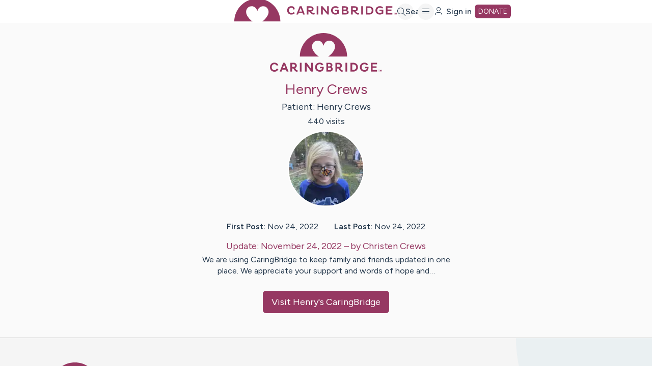

--- FILE ---
content_type: text/html; charset=utf-8
request_url: https://www.caringbridge.org/site/public/d548832d-bfc3-3c2c-97e4-3d63ee3132c6
body_size: 4026
content:
<!DOCTYPE html><html lang="en" dir="ltr"><head><meta charSet="utf-8"/><meta content="initial-scale=1.0, width=device-width, user-scalable=yes, shrink-to-fit=no" name="viewport"/><meta name="description" content="We are using CaringBridge to keep family and friends updated in one place. We appreciate your support and words of hope and…"/><title>Henry Crews</title><meta property="og:title" content="Henry Crews"/><meta property="og:description" content="We are using CaringBridge to keep family and friends updated in one place. We appreciate your support and words of hope and…"/><meta property="og:url" content="https://www.caringbridge.org/site/public/d548832d-bfc3-3c2c-97e4-3d63ee3132c6"/><meta property="og:image" content="https://assets.caringbridge.org/image/upload/w_1200,h_630,c_pad,b_white,q_auto,f_auto,f_auto/legacyPhotos/12/12804d41-1b3a-3be5-9db0-2446027c60d3"/><meta property="og:type" content="website"/><meta property="og:site_name" content="CaringBridge"/><meta property="fb:app_id" content="619811848112065"/><meta name="next-head-count" content="11"/><meta charSet="utf-8"/><link rel="apple-touch-icon" sizes="180x180" href="/apple-touch-icon.png"/><link rel="icon" href="/favicon.ico" sizes="48x48"/><link rel="icon" href="/favicon.svg" sizes="any" type="image/svg+xml"/><link rel="manifest" href="/site.webmanifest"/><link rel="mask-icon" href="/safari-pinned-tab.svg" color="#963862"/><meta name="msapplication-TileColor" content="#da532c"/><meta name="theme-color" content="#ffffff"/><meta name="twitter:card" content="summary"/><link rel="preconnect" href="https://fonts.googleapis.com"/><link rel="preconnect" href="https://fonts.gstatic.com" crossorigin="anonymous"/><script>window.dataLayer = window.dataLayer || [];</script><link rel="preconnect" href="https://dev.visualwebsiteoptimizer.com"/><meta name="google-site-verification" content="RIm-iDRh5NB3ASCaNmoA8TojKuHQHURXUhHbRKx135A"/><script>
                            window.fbAsyncInit = function() {
                                FB.init({
                                    appId: '619811848112065',
                                    autoLogAppEvents: true,
                                    xfbml: true,
                                    version: 'v17.0'
                                });
                            };
                        </script><script async="" defer="" crossorigin="anonymous" src="https://connect.facebook.net/en_US/sdk.js"></script><link rel="preconnect" href="https://fonts.gstatic.com" crossorigin /><script id="caringbridge_gtm" data-nscript="beforeInteractive">
                                (function(w,d,s,l,i){
                                    w[l]=w[l]||[];
                                    w[l].push({'gtm.start': new Date().getTime(),event:'gtm.js'});
                                    var f=d.getElementsByTagName(s)[0],
                                        j=d.createElement(s),dl=l!='dataLayer'?'&l='+l:'';
                                    j.async=true;
                                    j.src='https://www.googletagmanager.com/gtm.js?id='+i+dl;
                                    f.parentNode.insertBefore(j,f);
                                })(window,document,'script','dataLayer','GTM-5F7NF39C');
                            </script><script id="vwoCode" data-nscript="beforeInteractive">
                                window._vwo_code || (function() {
                                var account_id=783631,
                                version=2.1,
                                settings_tolerance=2000,
                                hide_element='body',
                                hide_element_style = 'opacity:0 !important;filter:alpha(opacity=0) !important;background:none !important;transition:none !important;',
                                /* DO NOT EDIT BELOW THIS LINE */
                                f=false,w=window,d=document,v=d.querySelector('#vwoCode'),cK='_vwo_'+account_id+'_settings',cc={};try{var c=JSON.parse(localStorage.getItem('_vwo_'+account_id+'_config'));cc=c&&typeof c==='object'?c:{}}catch(e){}var stT=cc.stT==='session'?w.sessionStorage:w.localStorage;code={use_existing_jquery:function(){return typeof use_existing_jquery!=='undefined'?use_existing_jquery:undefined},library_tolerance:function(){return typeof library_tolerance!=='undefined'?library_tolerance:undefined},settings_tolerance:function(){return cc.sT||settings_tolerance},hide_element_style:function(){return'{'+(cc.hES||hide_element_style)+'}'},hide_element:function(){if(performance.getEntriesByName('first-contentful-paint')[0]){return''}return typeof cc.hE==='string'?cc.hE:hide_element},getVersion:function(){return version},finish:function(e){if(!f){f=true;var t=d.getElementById('_vis_opt_path_hides');if(t)t.parentNode.removeChild(t);if(e)(new Image).src='https://dev.visualwebsiteoptimizer.com/ee.gif?a='+account_id+e}},finished:function(){return f},addScript:function(e){var t=d.createElement('script');t.type='text/javascript';if(e.src){t.src=e.src}else{t.text=e.text}d.getElementsByTagName('head')[0].appendChild(t)},load:function(e,t){var i=this.getSettings(),n=d.createElement('script'),r=this;t=t||{};if(i){n.textContent=i;d.getElementsByTagName('head')[0].appendChild(n);if(!w.VWO||VWO.caE){stT.removeItem(cK);r.load(e)}}else{var o=new XMLHttpRequest;o.open('GET',e,true);o.withCredentials=!t.dSC;o.responseType=t.responseType||'text';o.onload=function(){if(t.onloadCb){return t.onloadCb(o,e)}if(o.status===200||o.status===304){_vwo_code.addScript({text:o.responseText})}else{_vwo_code.finish('&e=loading_failure:'+e)}};o.onerror=function(){if(t.onerrorCb){return t.onerrorCb(e)}_vwo_code.finish('&e=loading_failure:'+e)};o.send()}},getSettings:function(){try{var e=stT.getItem(cK);if(!e){return}e=JSON.parse(e);if(Date.now()>e.e){stT.removeItem(cK);return}return e.s}catch(e){return}},init:function(){if(d.URL.indexOf('__vwo_disable__')>-1)return;var e=this.settings_tolerance();w._vwo_settings_timer=setTimeout(function(){_vwo_code.finish();stT.removeItem(cK)},e);var t;if(this.hide_element()!=='body'){t=d.createElement('style');var i=this.hide_element(),n=i?i+this.hide_element_style():'',r=d.getElementsByTagName('head')[0];t.setAttribute('id','_vis_opt_path_hides');v&&t.setAttribute('nonce',v.nonce);t.setAttribute('type','text/css');if(t.styleSheet)t.styleSheet.cssText=n;else t.appendChild(d.createTextNode(n));r.appendChild(t)}else{t=d.getElementsByTagName('head')[0];var n=d.createElement('div');n.style.cssText='z-index: 2147483647 !important;position: fixed !important;left: 0 !important;top: 0 !important;width: 100% !important;height: 100% !important;background: white !important;';n.setAttribute('id','_vis_opt_path_hides');n.classList.add('_vis_hide_layer');t.parentNode.insertBefore(n,t.nextSibling)}var o=window._vis_opt_url||d.URL,s='https://dev.visualwebsiteoptimizer.com/j.php?a='+account_id+'&u='+encodeURIComponent(o)+'&vn='+version;if(w.location.search.indexOf('_vwo_xhr')!==-1){this.addScript({src:s})}else{this.load(s+'&x=true')}}};w._vwo_code=code;code.init();})();
                            </script><link rel="preload" href="/_next/static/css/edc11b3e30d744be.css" as="style"/><link rel="stylesheet" href="/_next/static/css/edc11b3e30d744be.css" data-n-g=""/><noscript data-n-css=""></noscript><script defer="" nomodule="" src="/_next/static/chunks/polyfills-42372ed130431b0a.js"></script><script src="/_next/static/chunks/webpack-ba448d86b2e4baae.js" defer=""></script><script src="/_next/static/chunks/framework-982b1cd1fa34c2e3.js" defer=""></script><script src="/_next/static/chunks/main-4111c2e0616990b8.js" defer=""></script><script src="/_next/static/chunks/pages/_app-702349726f533a72.js" defer=""></script><script src="/_next/static/chunks/pages/site/public/%5BsiteId%5D-a5b1dee45481235d.js" defer=""></script><script src="/_next/static/w4CUR8ZSWcPtNwEobixDX/_buildManifest.js" defer=""></script><script src="/_next/static/w4CUR8ZSWcPtNwEobixDX/_ssgManifest.js" defer=""></script><style data-href="https://fonts.googleapis.com/css2?family=Figtree:wght@400;500;600&display=swap">@font-face{font-family:'Figtree';font-style:normal;font-weight:400;font-display:swap;src:url(https://fonts.gstatic.com/l/font?kit=_Xmz-HUzqDCFdgfMsYiV_F7wfS-Bs_d_QF5d&skey=3eaac920d8b62e62&v=v9) format('woff')}@font-face{font-family:'Figtree';font-style:normal;font-weight:500;font-display:swap;src:url(https://fonts.gstatic.com/l/font?kit=_Xmz-HUzqDCFdgfMsYiV_F7wfS-Bs_dNQF5d&skey=3eaac920d8b62e62&v=v9) format('woff')}@font-face{font-family:'Figtree';font-style:normal;font-weight:600;font-display:swap;src:url(https://fonts.gstatic.com/l/font?kit=_Xmz-HUzqDCFdgfMsYiV_F7wfS-Bs_ehR15d&skey=3eaac920d8b62e62&v=v9) format('woff')}@font-face{font-family:'Figtree';font-style:normal;font-weight:400;font-display:swap;src:url(https://fonts.gstatic.com/s/figtree/v9/_Xms-HUzqDCFdgfMm4q9DaRvziissg.woff2) format('woff2');unicode-range:U+0100-02BA,U+02BD-02C5,U+02C7-02CC,U+02CE-02D7,U+02DD-02FF,U+0304,U+0308,U+0329,U+1D00-1DBF,U+1E00-1E9F,U+1EF2-1EFF,U+2020,U+20A0-20AB,U+20AD-20C0,U+2113,U+2C60-2C7F,U+A720-A7FF}@font-face{font-family:'Figtree';font-style:normal;font-weight:400;font-display:swap;src:url(https://fonts.gstatic.com/s/figtree/v9/_Xms-HUzqDCFdgfMm4S9DaRvzig.woff2) format('woff2');unicode-range:U+0000-00FF,U+0131,U+0152-0153,U+02BB-02BC,U+02C6,U+02DA,U+02DC,U+0304,U+0308,U+0329,U+2000-206F,U+20AC,U+2122,U+2191,U+2193,U+2212,U+2215,U+FEFF,U+FFFD}@font-face{font-family:'Figtree';font-style:normal;font-weight:500;font-display:swap;src:url(https://fonts.gstatic.com/s/figtree/v9/_Xms-HUzqDCFdgfMm4q9DaRvziissg.woff2) format('woff2');unicode-range:U+0100-02BA,U+02BD-02C5,U+02C7-02CC,U+02CE-02D7,U+02DD-02FF,U+0304,U+0308,U+0329,U+1D00-1DBF,U+1E00-1E9F,U+1EF2-1EFF,U+2020,U+20A0-20AB,U+20AD-20C0,U+2113,U+2C60-2C7F,U+A720-A7FF}@font-face{font-family:'Figtree';font-style:normal;font-weight:500;font-display:swap;src:url(https://fonts.gstatic.com/s/figtree/v9/_Xms-HUzqDCFdgfMm4S9DaRvzig.woff2) format('woff2');unicode-range:U+0000-00FF,U+0131,U+0152-0153,U+02BB-02BC,U+02C6,U+02DA,U+02DC,U+0304,U+0308,U+0329,U+2000-206F,U+20AC,U+2122,U+2191,U+2193,U+2212,U+2215,U+FEFF,U+FFFD}@font-face{font-family:'Figtree';font-style:normal;font-weight:600;font-display:swap;src:url(https://fonts.gstatic.com/s/figtree/v9/_Xms-HUzqDCFdgfMm4q9DaRvziissg.woff2) format('woff2');unicode-range:U+0100-02BA,U+02BD-02C5,U+02C7-02CC,U+02CE-02D7,U+02DD-02FF,U+0304,U+0308,U+0329,U+1D00-1DBF,U+1E00-1E9F,U+1EF2-1EFF,U+2020,U+20A0-20AB,U+20AD-20C0,U+2113,U+2C60-2C7F,U+A720-A7FF}@font-face{font-family:'Figtree';font-style:normal;font-weight:600;font-display:swap;src:url(https://fonts.gstatic.com/s/figtree/v9/_Xms-HUzqDCFdgfMm4S9DaRvzig.woff2) format('woff2');unicode-range:U+0000-00FF,U+0131,U+0152-0153,U+02BB-02BC,U+02C6,U+02DA,U+02DC,U+0304,U+0308,U+0329,U+2000-206F,U+20AC,U+2122,U+2191,U+2193,U+2212,U+2215,U+FEFF,U+FFFD}</style></head><body><div id="__next"></div><script id="__NEXT_DATA__" type="application/json">{"props":{"pageProps":{"siteId":"d548832d-bfc3-3c2c-97e4-3d63ee3132c6","publicSiteData":{"firstName":"Henry","lastName":"Crews","title":"Henry Crews","numVisits":440,"photo":{"publicId":"legacyPhotos/12/12804d41-1b3a-3be5-9db0-2446027c60d3","height":1600,"width":1200,"legacyPath":"3x/3v/77/637f7f3cf33a09f62d3427dc.jpg","__typename":"Photo"},"posts":{"firstPostDate":"2022-11-24T14:22:26.000Z","lastPostDate":"2022-11-24T14:27:12.000Z","__typename":"PostDatesFirstAndLast"},"latestPublicUpdate":{"title":"November 24, 2022","body":"","shareLink":null,"publicUpdateType":"POST","numComments":0,"numReactions":0,"author":{"firstName":"Christen","lastName":"Crews","__typename":"Poster"},"__typename":"LatestPublicUpdate"},"__typename":"PublicSite"},"meta":{"title":"Henry Crews","description":"We are using CaringBridge to keep family and friends updated in one place. We appreciate your support and words of hope and…","image":"https://assets.caringbridge.org/image/upload/w_1200,h_630,c_pad,b_white,q_auto,f_auto,f_auto/legacyPhotos/12/12804d41-1b3a-3be5-9db0-2446027c60d3","url":"https://www.caringbridge.org/site/public/d548832d-bfc3-3c2c-97e4-3d63ee3132c6"},"__APOLLO_STATE__":{}},"__N_SSG":true},"page":"/site/public/[siteId]","query":{"siteId":"d548832d-bfc3-3c2c-97e4-3d63ee3132c6"},"buildId":"w4CUR8ZSWcPtNwEobixDX","isFallback":false,"isExperimentalCompile":false,"gsp":true,"scriptLoader":[]}</script></body></html>

--- FILE ---
content_type: text/css
request_url: https://tags.srv.stackadapt.com/sa.css
body_size: 35
content:
:root {
    --sa-uid: 'AQAKIP3HaFEipz_yl3rGfcYx8rxqGNTAJcetrCYIaS_6Vl8jELcBGAQgw6i8ywYwAToE_kXKCEIEceXcrFAB';
}

--- FILE ---
content_type: text/css; charset=utf-8
request_url: https://ucm-us.verint-cdn.com/files/sites/caringbridge-org/live/custom-style.css
body_size: 751
content:
.uws-button.uws-button--primary.uws-invite__button.uws-invite__button-accept{
    background-color: #963862;
}
.uws-button.uws-button--primary.uws-notification__button.uws-notification__button-accept{
    background-color: #963862;
}
.uws-choose-one-button-scale__buttons {
    justify-content: center;
}
.uws-button--primary{
  background-color: #963862 !important;
}
.uws-survey-page {
    background-color: #fafafa !important;
}
.uws-survey-control__buttons {
background-color: #fafafa !important;
}
@media (hover: hover) {
  .uws-button--primary:not(:focus):hover {
    background: #b06486 !important;
  }
}
@media (hover: hover) {
  .uws-textarea:not(:focus):hover {
    border: solid 2px #963862 !important;
    outline: solid 2px #963862 !important;
  }
}
.uws-question-heading__title {
    text-align: center !important;
}
.uws-textarea:focus{
  border: solid 2px #963862 !important;
  outline: solid 2px #963862 !important;
}

--- FILE ---
content_type: application/javascript; charset=utf-8
request_url: https://www.caringbridge.org/_next/static/chunks/6418-a29d2497183c31fb.js
body_size: 3173
content:
"use strict";(self.webpackChunk_N_E=self.webpackChunk_N_E||[]).push([[6418],{6418:function(e,t,n){n.d(t,{z:function(){return v}});var o,r=n(67294),l=n(45697),i=n(73063),s=n(55091),a=n(43897),c=n(36835),u=n(3983),d=n(13353),p=(o=function(e,t){return(o=Object.setPrototypeOf||({__proto__:[]})instanceof Array&&function(e,t){e.__proto__=t}||function(e,t){for(var n in t)Object.prototype.hasOwnProperty.call(t,n)&&(e[n]=t[n])})(e,t)},function(e,t){if("function"!=typeof t&&null!==t)throw TypeError("Class extends value "+String(t)+" is not a constructor or null");function n(){this.constructor=e}o(e,t),e.prototype=null===t?Object.create(t):(n.prototype=t.prototype,new n)}),f=function(){return(f=Object.assign||function(e){for(var t,n=1,o=arguments.length;n<o;n++)for(var r in t=arguments[n])Object.prototype.hasOwnProperty.call(t,r)&&(e[r]=t[r]);return e}).apply(this,arguments)},m=function(e,t){var n={};for(var o in e)Object.prototype.hasOwnProperty.call(e,o)&&0>t.indexOf(o)&&(n[o]=e[o]);if(null!=e&&"function"==typeof Object.getOwnPropertySymbols)for(var r=0,o=Object.getOwnPropertySymbols(e);r<o.length;r++)0>t.indexOf(o[r])&&Object.prototype.propertyIsEnumerable.call(e,o[r])&&(n[o[r]]=e[o[r]]);return n},v=function(e){function t(t){var n=e.call(this,t)||this;return n._element=null,n.handleClick=function(e){n.toggleIfApplicable(),n.props.onClick&&n.props.onClick.call(void 0,e)},(0,u.s)(d.k),n.state={selected:!0===n.props.togglable&&!0===n.props.selected},n}return p(t,e),Object.defineProperty(t.prototype,"element",{get:function(){return this._element},enumerable:!1,configurable:!0}),Object.defineProperty(t.prototype,"selected",{get:function(){return void 0!==this._selectedTemp?this._selectedTemp:this.state.selected},enumerable:!1,configurable:!0}),t.getDerivedStateFromProps=function(e,t){return e.togglable&&void 0!==e.selected&&e.selected!==t.selected?{selected:e.selected}:null},t.prototype.render=function(){var e,n,o,l,c,u,d,p=this,v=this.props,g=v.children,h=v.togglable,y=v.icon,b=v.iconClass,O=v.svgIcon,M=v.imageUrl,k=v.imageAlt,w=(v.className,v.onClick,v.size),C=void 0===w?t.defaultProps.size:w,E=v.rounded,x=void 0===E?t.defaultProps.rounded:E,j=v.fillMode,N=void 0===j?t.defaultProps.fillMode:j,I=v.themeColor,P=void 0===I?t.defaultProps.themeColor:I,_=m(v,["children","togglable","icon","iconClass","svgIcon","imageUrl","imageAlt","className","onClick","size","rounded","fillMode","themeColor"]),z=void 0!==g,D=(n=(e={name:y,svgIcon:O,iconClass:b,imageUrl:M,imageAlt:k}).imageUrl,o=e.name,l=e.iconClass,c=e.svgIcon,u=e.imageAlt,n?r.createElement("img",{role:"presentation",className:"k-button-icon",alt:u,src:n}):o||c?r.createElement(i.a,{className:"k-button-icon",name:o,icon:c}):l?r.createElement("span",{role:"presentation",className:(0,s.A)("k-button-icon",l)}):null);return r.createElement("button",f({ref:function(e){return p._element=e},"aria-pressed":h?this.state.selected:void 0},_,{onClick:this.handleClick,className:(0,s.A)("k-button",((d={})["k-button-".concat(a.G.sizeMap[C]||C)]=C,d["k-button-".concat(N)]=N,d["k-button-".concat(N,"-").concat(P)]=!!(N&&P),d["k-rounded-".concat(a.G.roundedMap[x]||x)]=x,d["k-icon-button"]=!z&&(void 0!==y||void 0!==b||void 0!==M),d["k-disabled"]=this.props.disabled,d["k-selected"]=this.state.selected,d["k-rtl"]="rtl"===this.props.dir,d),this.props.className)}),D,g&&r.createElement("span",{className:"k-button-text"},g))},t.prototype.toggleIfApplicable=function(){var e=this;if(this.props.togglable&&void 0===this.props.selected){var t=!this.state.selected;this._selectedTemp=t,this.setState({selected:t},function(){return e._selectedTemp=void 0})}},t.propTypes={children:l.node,selected:l.bool,togglable:l.bool,icon:l.string,svgIcon:c.wi,iconClass:l.string,imageUrl:l.string,imageAlt:l.string,size:l.oneOf([null,"small","medium","large"]),rounded:l.oneOf([null,"small","medium","large","full"]),fillMode:l.oneOf([null,"flat","link","outline","solid"]),themeColor:l.oneOf([null,"base","primary","secondary","tertiary","info","success","warning","error","dark","light","inverse"])},t.defaultProps={togglable:!1,size:"medium",rounded:"medium",fillMode:"solid",themeColor:"base"},t}(r.Component)},13353:function(e,t,n){n.d(t,{k:function(){return o}});var o={name:"@progress/kendo-react-buttons",productName:"KendoReact",productCodes:["KENDOUIREACT","KENDOUICOMPLETE"],publishDate:1682925700,version:"",licensingDocsUrl:"https://www.telerik.com/kendo-react-ui/my-license/?utm_medium=product&utm_source=kendoreact&utm_campaign=kendo-ui-react-purchase-license-keys-warning"}},73063:function(e,t,n){n.d(t,{a:function(){return O}});var o=n(67294),r=n(45697),l=n(55091),i={default:"",xsmall:"k-icon-xs",small:"k-icon-sm",medium:"k-icon-md",large:"k-icon-lg",xlarge:"k-icon-xl"},s=n(36835),a=function(e,t,n){void 0===n&&(n={});var r=o.useCallback(function(o){n.onMouseDown&&n.onMouseDown.call(void 0,o),e.onMouseDown&&e.onMouseDown.call(void 0,{target:t.current,syntheticEvent:o})},[n.onMouseDown,e.onMouseDown,t]),l=o.useCallback(function(o){n.onMouseUp&&n.onMouseUp.call(void 0,o),e.onMouseUp&&e.onMouseUp.call(void 0,{target:t.current,syntheticEvent:o})},[n.onMouseUp,e.onMouseUp,t]);return{onClick:o.useCallback(function(o){n.onClick&&n.onClick.call(void 0,o),e.onClick&&e.onClick.call(void 0,{target:t.current,syntheticEvent:o})},[n.onClick,e.onClick,t]),onMouseUp:l,onMouseDown:r,onDoubleClick:o.useCallback(function(o){n.onDoubleClick&&n.onDoubleClick.call(void 0,o),e.onDoubleClick&&e.onDoubleClick.call(void 0,{target:t.current,syntheticEvent:o})},[n.onDoubleClick,e.onDoubleClick,t]),onMouseEnter:o.useCallback(function(o){n.onMouseEnter&&n.onMouseEnter.call(void 0,o),e.onMouseEnter&&e.onMouseEnter.call(void 0,{target:t.current,syntheticEvent:o})},[n.onMouseEnter,e.onMouseEnter,t]),onMouseLeave:o.useCallback(function(o){n.onMouseLeave&&n.onMouseLeave.call(void 0,o),e.onMouseLeave&&e.onMouseLeave.call(void 0,{target:t.current,syntheticEvent:o})},[n.onMouseLeave,e.onMouseLeave,t]),onMouseMove:o.useCallback(function(o){n.onMouseMove&&n.onMouseMove.call(void 0,o),e.onMouseMove&&e.onMouseMove.call(void 0,{target:t.current,syntheticEvent:o})},[n.onMouseMove,e.onMouseMove,t]),onMouseOut:o.useCallback(function(o){n.onMouseOut&&n.onMouseOut.call(void 0,o),e.onMouseOut&&e.onMouseOut.call(void 0,{target:t.current,syntheticEvent:o})},[n.onMouseOut,e.onMouseOut,t]),onMouseOver:o.useCallback(function(o){n.onMouseOver&&n.onMouseOver.call(void 0,o),e.onMouseOver&&e.onMouseOver.call(void 0,{target:t.current,syntheticEvent:o})},[n.onMouseOver,e.onMouseOver,t])}},c=function(){return(c=Object.assign||function(e){for(var t,n=1,o=arguments.length;n<o;n++)for(var r in t=arguments[n])Object.prototype.hasOwnProperty.call(t,r)&&(e[r]=t[r]);return e}).apply(this,arguments)},u=function(e,t){var n={};for(var o in e)Object.prototype.hasOwnProperty.call(e,o)&&0>t.indexOf(o)&&(n[o]=e[o]);if(null!=e&&"function"==typeof Object.getOwnPropertySymbols)for(var r=0,o=Object.getOwnPropertySymbols(e);r<o.length;r++)0>t.indexOf(o[r])&&Object.prototype.propertyIsEnumerable.call(e,o[r])&&(n[o[r]]=e[o[r]]);return n},d=o.forwardRef(function(e,t){var n=e.className,r=e.name,d=e.themeColor,f=e.size,m=e.flip,v=e.style,g=e.id,h=e.tabIndex,y=u(e,["className","name","themeColor","size","flip","style","id","tabIndex"]),b=o.useRef(null),O=o.useRef(null);o.useImperativeHandle(b,function(){return{element:O.current}}),o.useImperativeHandle(t,function(){return b.current});var M=o.useMemo(function(){return f||p.size},[f]),k=o.useMemo(function(){return m||p.flip},[m]),w=o.useMemo(function(){var e;return(0,l.A)("k-icon",r&&(0,s._z)(r),((e={})["k-color-".concat(d)]=d,e["k-flip-h"]="horizontal"===k||"both"===k,e["k-flip-v"]="vertical"===k||"both"===k,e),i[M],n)},[r,d,M,k,n]),C=a(e,b);return o.createElement("span",c({ref:O},y,C,{className:w,id:g,tabIndex:h,style:v,role:"presentation"}))});d.propTypes={style:r.object,classNames:r.string,name:r.string,themeColor:r.oneOf(["inherit","primary","secondary","tertiary","info","success","error","warning","dark","light","inverse"]),size:r.oneOf(["default","xsmall","small","medium","large","xlarge"]),flip:r.oneOf(["default","horizontal","vertical","both"])};var p={size:"default",flip:"default"};d.displayName="KendoIcon";var f=function(){return(f=Object.assign||function(e){for(var t,n=1,o=arguments.length;n<o;n++)for(var r in t=arguments[n])Object.prototype.hasOwnProperty.call(t,r)&&(e[r]=t[r]);return e}).apply(this,arguments)},m=function(e,t){var n={};for(var o in e)Object.prototype.hasOwnProperty.call(e,o)&&0>t.indexOf(o)&&(n[o]=e[o]);if(null!=e&&"function"==typeof Object.getOwnPropertySymbols)for(var r=0,o=Object.getOwnPropertySymbols(e);r<o.length;r++)0>t.indexOf(o[r])&&Object.prototype.propertyIsEnumerable.call(e,o[r])&&(n[o[r]]=e[o[r]]);return n},v=o.forwardRef(function(e,t){var n=e.children,r=e.className,s=e.svgClassName,a=e.icon,c=e.flip,u=e.id,d=e.tabIndex,p=e.size,v=e.style,h=e.svgStyle,y=e.themeColor,b=e.viewBox,O=(e.name,m(e,["children","className","svgClassName","icon","flip","id","tabIndex","size","style","svgStyle","themeColor","viewBox","name"])),M=o.useRef(null);o.useImperativeHandle(t,function(){return{element:M.current}});var k=o.useMemo(function(){return a?a.name:g.icon},[a]),w=o.useMemo(function(){return p||g.size},[p]),C=o.useMemo(function(){return c||g.flip},[c]),E=o.useMemo(function(){return b||g.viewBox},[b]),x=o.useMemo(function(){var e;return(0,l.A)("k-svg-icon","k-svg-i-"+k,((e={})["k-color-".concat(y)]=y,e["k-flip-h"]="horizontal"===C||"both"===C,e["k-flip-v"]="vertical"===C||"both"===C,e),i[w],r)},[k,y,w,C,r]),j=o.useMemo(function(){return e.width&&e.height?f({width:e.width,height:e.height},v):e.width?f({width:e.width,height:e.width},v):e.height?f({width:e.height,height:e.height},v):f({},v)},[e.width,e.height,v]);return o.createElement("span",{className:x,style:j,ref:M},o.createElement("svg",f({id:u,className:s,style:h,"aria-hidden":!0,tabIndex:d,focusable:!1,xmlns:"http://www.w3.org/2000/svg",viewBox:a?a.viewBox:E,dangerouslySetInnerHTML:a?{__html:a.content}:void 0},O),a?void 0:n))});v.propTypes={style:r.object,classNames:r.string,children:r.any,icon:r.object,themeColor:r.oneOf(["inherit","primary","secondary","tertiary","info","success","error","warning","dark","light","inverse"]),size:r.oneOf(["default","xsmall","small","medium","large","xlarge"]),flip:r.oneOf(["default","horizontal","vertical","both"])};var g={size:"default",flip:"default",icon:"",viewBox:"0 0 24 24"};v.displayName="KendoSvgIcon";var h=o.createContext({type:"font"});h.displayName="KendoReactIconsContext";var y=function(){return(y=Object.assign||function(e){for(var t,n=1,o=arguments.length;n<o;n++)for(var r in t=arguments[n])Object.prototype.hasOwnProperty.call(t,r)&&(e[r]=t[r]);return e}).apply(this,arguments)},b=function(e,t){var n={};for(var o in e)Object.prototype.hasOwnProperty.call(e,o)&&0>t.indexOf(o)&&(n[o]=e[o]);if(null!=e&&"function"==typeof Object.getOwnPropertySymbols)for(var r=0,o=Object.getOwnPropertySymbols(e);r<o.length;r++)0>t.indexOf(o[r])&&Object.prototype.propertyIsEnumerable.call(e,o[r])&&(n[o[r]]=e[o[r]]);return n},O=o.forwardRef(function(e,t){var n,r=o.useContext(h),l=r.type,i=r.icons,s=e.icon,a=b(e,["icon"]),c=(null===(n=e.icon)||void 0===n?void 0:n.name)||e.name,u=c&&i&&i[c]&&"string"!=typeof i[c]?i[c]:s;return c=c&&i&&i[c]&&"string"==typeof i[c]?i[c]:c,"svg"===l&&u?o.createElement(v,y({},e,{icon:u,ref:t})):o.createElement(d,y({},a,{name:c,ref:t}))});O.displayName="KendoIconWrap"},36835:function(e,t,n){n.d(t,{_z:function(){return r},wi:function(){return l}});var o=n(45697),r=function(e){return"k-i-"+e},l=o.shape({name:o.string.isRequired,content:o.string.isRequired,viewBox:o.string.isRequired})},43897:function(e,t,n){n.d(t,{G:function(){return o}});var o={sizeMap:{small:"sm",medium:"md",large:"lg"},roundedMap:{small:"sm",medium:"md",large:"lg"}}}}]);

--- FILE ---
content_type: application/javascript; charset=utf-8
request_url: https://www.caringbridge.org/_next/static/chunks/pages/index-106ac10f18a3c83a.js
body_size: 8930
content:
(self.webpackChunk_N_E=self.webpackChunk_N_E||[]).push([[5405,9080],{75557:function(e,t,i){(window.__NEXT_P=window.__NEXT_P||[]).push(["/",function(){return i(24504)}])},91262:function(e,t,i){"use strict";i.d(t,{Z:function(){return d}});var a=i(85893),n=i(40645),s=i.n(n),r=i(67294),o=i(45697),c=i.n(o);function d(e){let{children:t,onChange:i,...n}=e,o=n["data-qa"],c=(0,r.useId)();return(0,a.jsxs)(a.Fragment,{children:[(0,a.jsxs)("label",{htmlFor:c,"data-qa":"".concat(o,"-label"),className:"jsx-a6a53f6a1db5e03c",children:[(0,a.jsx)("input",{id:c,type:"checkbox",onChange:function(e){i(!!e.target.checked)},...n,className:"jsx-a6a53f6a1db5e03c "+(n&&null!=n.className&&n.className||"")}),t&&(0,a.jsx)("span",{className:"jsx-a6a53f6a1db5e03c labelText",children:t})]}),(0,a.jsx)(s(),{id:"a6a53f6a1db5e03c",children:"label.jsx-a6a53f6a1db5e03c,input.jsx-a6a53f6a1db5e03c{cursor:pointer}label.jsx-a6a53f6a1db5e03c{display:block;padding-left:32px;text-indent:-32px;margin-bottom:8px}input.jsx-a6a53f6a1db5e03c{width:18px;height:18px;accent-color:var(--color-primary);margin-right:1ch;vertical-align:middle}input.jsx-a6a53f6a1db5e03c:disabled+label.jsx-a6a53f6a1db5e03c .labelText.jsx-a6a53f6a1db5e03c{color:var(--gray-600)}"})]})}d.propTypes={children:c().node,"data-qa":c().string.isRequired,isDisabled:c().bool,checked:c().bool.isRequired,onChange:c().func.isRequired}},15476:function(e,t,i){"use strict";i.d(t,{Z:function(){return f}});var a=i(85893),n=i(40645),s=i.n(n),r=i(41664),o=i.n(r),c=i(45697),d=i.n(c),l=i(4162),u=i(47526),x=i(88339);i(67294);let b={width:"20px",height:"20px",fontSize:"14px",right:"-11px"},p={width:"25px",height:"25px",fontSize:"14px",right:"-6px"};function m(e){let{count:t,emphasize:i=!1}=e;t>=10&&(t="10+");let n=i?{...p}:{...b};return"10+"===t&&(n.fontSize="12px"),(0,a.jsxs)("div",{"data-qa":"notification-badge","data-testid":"notification-badge",style:n,className:"jsx-7f6a914ccbfcd781 notificationBadge",children:[t,(0,a.jsx)(s(),{id:"7f6a914ccbfcd781",children:".notificationBadge.jsx-7f6a914ccbfcd781{position:absolute;background-color:#ff7c6f;z-index:100;-webkit-border-radius:50%;-moz-border-radius:50%;border-radius:50%;display:-webkit-box;display:-webkit-flex;display:-moz-box;display:-ms-flexbox;display:flex;-webkit-box-pack:center;-webkit-justify-content:center;-moz-box-pack:center;-ms-flex-pack:center;justify-content:center;-webkit-box-align:center;-webkit-align-items:center;-moz-box-align:center;-ms-flex-align:center;align-items:center;text-align:center;overflow:hidden;padding:10px;-webkit-box-sizing:border-box;-moz-box-sizing:border-box;box-sizing:border-box;color:white;font-weight:bold;bottom:0;right:0;border:1px solid#fff}"})]})}function h(e,t){return null==e?null:e.length<=t?e:"".concat(e.slice(0,t),"...")}function f(e){var t,i;let n,r,{site:c,emphasize:d,showCreateDate:b=!1,queryParams:p={},truncate:f}=e,g=String(c.title||"".concat(c.firstName," ").concat(c.lastName)).trim(),j="".concat(c.firstName," ").concat(c.lastName).trim();(g===j||"undefined undefined"===j)&&(j=null);try{n="Created ".concat((0,x.p6)(x.yi.SHORT,new Date(c.createdAt)))}catch(e){}let y=c.isLegacy,v={siteId:c.id,...p};r=y?(0,l.WV)(c.id):(0,l.G3)(l.Z6.SITE_HOME_PAGE,v);let _=c.notificationList,T=_?_.reduce((e,t)=>e+t.count,0):0,C=f?h(g,f):g,N=f?h(j,f):j;return(0,a.jsxs)(o(),{href:r,className:"siteLink",children:[(0,a.jsxs)("span",{className:"jsx-688d13236d51563e siteItem",children:[(0,a.jsxs)("div",{className:"jsx-688d13236d51563e photoWrapper",children:[T>0&&(0,a.jsx)(m,{emphasize:d,count:T}),(0,a.jsx)(u.Z,{publicId:null===(t=c.mainSitePhoto)||void 0===t?void 0:t.publicId,legacyPath:null===(i=c.mainSitePhoto)||void 0===i?void 0:i.legacyPath,width:d?96:62})]}),(0,a.jsxs)("div",{className:"jsx-688d13236d51563e textContent",children:[(0,a.jsx)("div",{"data-qa":"site-chip-title",className:"jsx-688d13236d51563e siteTitle",children:C}),j&&(0,a.jsx)("div",{"data-qa":"site-patient-name",className:"jsx-688d13236d51563e patientName",children:N}),b&&n&&(0,a.jsx)("div",{"data-qa":"site-created-text",className:"jsx-688d13236d51563e patientName",children:n})]})]}),(0,a.jsx)(s(),{id:"688d13236d51563e",children:".siteLink{text-decoration:none!important;color:var(--body-text)!important}.siteLink:hover .siteTitle.jsx-688d13236d51563e{text-decoration:underline;color:var(--color-primary)}.siteItem.jsx-688d13236d51563e{display:-webkit-box;display:-webkit-flex;display:-moz-box;display:-ms-flexbox;display:flex;gap:19px;-webkit-box-align:center;-webkit-align-items:center;-moz-box-align:center;-ms-flex-align:center;align-items:center;overflow:hidden;position:relative}.photoWrapper.jsx-688d13236d51563e{position:relative}.textContent.jsx-688d13236d51563e{overflow:hidden}.siteItem.jsx-688d13236d51563e>*:first-child{-webkit-box-flex:0;-webkit-flex:0 0 auto;-moz-box-flex:0;-ms-flex:0 0 auto;flex:0 0 auto}.siteTitle.jsx-688d13236d51563e{font-weight:bold;font-size:20px;overflow:hidden;white-space:nowrap;-o-text-overflow:ellipsis;text-overflow:ellipsis}.patientName.jsx-688d13236d51563e{color:var(--gray-500);font-weight:normal;font-size:16px;overflow:hidden;white-space:nowrap;-o-text-overflow:ellipsis;text-overflow:ellipsis}"})]},c.id)}m.propTypes={count:d().number.isRequired,emphasize:d().bool.isRequired},f.propTypes={site:d().object.isRequired,emphasize:d().bool.isRequired,showCreateDate:d().bool,queryParams:d().object,truncate:d().number}},39738:function(e,t,i){"use strict";i.d(t,{Z:function(){return l}});var a=i(85893),n=i(40645),s=i.n(n),r=i(45697),o=i.n(r),c=i(17352);function d(e){let{item:t}=e;return(0,a.jsxs)(a.Fragment,{children:[(0,a.jsx)("span",{className:t.icon,style:{padding:"2px"}}),(0,a.jsx)("span",{children:t.text})]})}function l(e){let{items:t,onItemClick:i,id:n,...r}=e;return(0,a.jsx)(a.Fragment,{children:(0,a.jsxs)("div",{"data-testid":"button-ellipsis-".concat(n),"data-qa":"button-ellipsis-".concat(n," ").concat(r["data-qa"]),className:"jsx-9e84e8eb00e79a40 ellipsis",children:[(0,a.jsx)(c.u,{id:n,className:"noPrint ellipsis",onItemClick:i,items:t,itemRender:e=>{let{item:t}=e;return(0,a.jsx)(d,{item:t})},fillMode:"flat",rounded:"full",iconClass:"fa-ellipsis fa-light icon-30",popupSettings:{anchorAlign:{horizontal:"center",vertical:"bottom"},popupAlign:{horizontal:"right",vertical:"top"},popupClass:"ellipsis"}}),(0,a.jsx)(s(),{id:"9e84e8eb00e79a40",children:".k-popup.k-menu-popup{padding:14px 4px;border:0;-webkit-box-shadow:0 1px 2px rgba(0,0,0,.2);-moz-box-shadow:0 1px 2px rgba(0,0,0,.2);box-shadow:0 1px 2px rgba(0,0,0,.2);-webkit-border-radius:4px;-moz-border-radius:4px;border-radius:4px}.k-link:hover{background-color:transparent!important}"})]})})}d.propTypes={item:o().object.isRequired},l.propTypes={items:o().array.isRequired,onItemClick:o().func.isRequired,id:o().string.isRequired}},83314:function(e,t,i){"use strict";i.d(t,{j:function(){return s}});var a=i(82729);function n(){let e=(0,a._)(["\n    query MY_SITES {\n        me {\n            id\n            unconfirmedSocialSignUp\n            mySites {\n                id\n                isAuthor\n                isFollowing\n                lastVisitedAt\n                lastDonatedAt\n                mainSitePhoto {\n                    width\n                    height\n                    publicId\n                    legacyPath\n                }\n                title\n                firstName\n                lastName\n                notificationList {\n                    type\n                    count\n                }\n            }\n        }\n    }\n"]);return n=function(){return e},e}let s=(0,i(17283).Ps)(n())},99080:function(e,t,i){"use strict";i.r(t);var a=i(85893),n=i(40645),s=i.n(n),r=i(28618),o=i(31445),c=i(22878),d=i(76248),l=i(41664),u=i.n(l),x=i(4162),b=i(45697),p=i.n(b),m=i(24418);let h=e=>{let{modalController:t,siteId:i,isAccepted:n}=e;return(0,a.jsxs)(a.Fragment,{children:[(0,a.jsx)(d.Z,{isShowing:t.isShowing,setIsShowing:t.setIsShowing,onClickOverlay:t.toggleModal,children:(0,a.jsxs)(r.Z,{isForModal:!0,className:"coauthor-accept-card",children:[(0,a.jsx)(m.Z,{onClick:t.toggleModal,"data-qa":"closeModal"}),(0,a.jsx)(o.Z,{variant:o.P.STACKED,width:250}),(0,a.jsx)("h4",{className:"jsx-c6cedf060ac7926d",children:n?"Thank you for becoming a Co-author":"Co-author invitation declined"}),(0,a.jsx)("p",{className:"jsx-c6cedf060ac7926d modal-message",children:n?"You have successfully accepted this Co-Author invitation. You are now able to post and share updates with friends and family from this CaringBridge.":"You have declined the role of Co-author. An email has been sent to the author notifying them of your decision."}),(0,a.jsx)(c.Z,{className:"coauthor-modal-button",variant:c.c.PRIMARY,onClick:t.toggleModal,children:(0,a.jsx)("span",{className:"jsx-c6cedf060ac7926d coauthor-modal-btn-text",children:n?"Get Started":"Close"})}),n&&(0,a.jsx)(u(),{href:(0,x.G3)(x.Z6.SITE_SETTINGS_AUTHORS,{siteId:i}),children:"Page Settings"})]})}),(0,a.jsx)(s(),{id:"c6cedf060ac7926d",children:".coauthor-accept-card{max-width:700px;display:-webkit-box;display:-webkit-flex;display:-moz-box;display:-ms-flexbox;display:flex;-webkit-box-orient:vertical;-webkit-box-direction:normal;-webkit-flex-direction:column;-moz-box-orient:vertical;-moz-box-direction:normal;-ms-flex-direction:column;flex-direction:column;-webkit-box-align:center;-webkit-align-items:center;-moz-box-align:center;-ms-flex-align:center;align-items:center;justify-items:center;-webkit-box-pack:center;-webkit-justify-content:center;-moz-box-pack:center;-ms-flex-pack:center;justify-content:center;text-align:center}.coauthor-modal-button{margin:24px}.coauthor-modal-btn-text{margin:24px;margin-right:24px}"})]})};h.propTypes={modalController:p().object.isRequired,isAccepted:p().bool.isRequired,siteId:p().string},t.default=h},26210:function(e,t,i){"use strict";var a=i(85893),n=i(40645),s=i.n(n),r=i(45697),o=i.n(r),c=i(67294),d=i(15998),l=i(13990),u=i(40607),x=i(55281),b=i(22757),p=i(14e3),m=i(22878),h=i(41420),f=i(31445),g=i(62464),j=i(87036),y=i(11163),v=i(4162),_=i(43287),T=i(25675),C=i.n(T);let N=e=>{let{survey:t,onInteraction:i,siteId:n}=e,[r,o]=(0,c.useState)((0,d.m3)(t,!1)),b=(0,g.Z)(),p=(0,y.useRouter)(),[m,h]=(0,c.useState)(!1),{firstName:f}=(0,_.SE)();(0,c.useEffect)(()=>{o((0,d.m3)(t))},[t]);let T=e=>{if(t.surveyType===d.rv.UCLA){if(e===d.z9.UCLA.PARTICIPATE)i(t,e);else if(e===d.z9.DISMISS){setTimeout(()=>{i(t,e),h(!0)},500);return}let a=new URLSearchParams({siteId:n,surveyId:t.id,surveyPhase:t.surveyCompletedCount+1});p.push("".concat(v.Z6.SURVEYS,"/ucla?").concat(a))}else if(t.surveyType===d.rv.MATCHING){let a=!1;if(e===d.z9.MATCHING.INITIATE)i(t,e),a=!0;else if(e===d.z9.MATCHING.EDIT)a=!0;else if(e===d.z9.DISMISS){setTimeout(()=>{i(t,e),h(!0)},500);return}let n=new URLSearchParams({surveyId:t.id});a&&p.push("".concat(v.Z6.SURVEYS,"/matching?").concat(n))}else e===d.z9.IRB.COMPLETE&&o((0,d.m3)(t,!0)),e===d.z9.DISMISS&&o(null),i(t,e)},N=e=>{switch(e){case d.rv.UCLA:return"uclaCardImage";case d.rv.MATCHING:return"matchingCardImage";default:return""}},A=()=>{var e,i;return t.surveyType===d.rv.MATCHING&&(null===(i=r.actions)||void 0===i?void 0:null===(e=i.button)||void 0===e?void 0:e.buttonAction)===d.z9.MATCHING.INITIATE};return!r||m?null:(0,a.jsxs)(l.Z,{minWidth:(e=>{switch(e){case d.rv.IRB:case d.rv.UCLA:return 275;case d.rv.MATCHING:return 301;default:return""}})(t.surveyType),width:"90%",direction:"column",alignItems:"center",justifyContent:"center",textAlign:"center",className:"survey-card ".concat((e=>{switch(e){case d.rv.UCLA:return"uclaCard";case d.rv.MATCHING:return"matchingCard";default:return""}})(t.surveyType)),style:{marginBottom:"10px"},children:[(0,a.jsx)(u.e,{paddingBottom:"image"===r.order.at(-1)?0:4,paddingTop:A()?0:"",children:(0,a.jsx)(x.K,{spacing:t.surveyType!==d.rv.MATCHING||A()?4:0,direction:"column",alignItems:"center",children:r.order.map(e=>{switch(e){case"image":if(t.surveyType!==d.rv.IRB)return(0,a.jsx)("div",{style:{backgroundImage:"url(".concat(r.image,")")},className:s().dynamic([["3334936a1ab9b640",[A()?301:170,A()?129:79,A()?0:20]]])+" "+"".concat(N(t.surveyType))},e);if(!(b>j.aV.MEDIUM))return;if(t.surveyType!==d.rv.IRB)return(0,a.jsx)("div",{className:s().dynamic([["3334936a1ab9b640",[A()?301:170,A()?129:79,A()?0:20]]])+" "+"".concat(N(t.surveyType)),children:(0,a.jsx)(C(),{src:r.image,width:210,height:145,alt:"survey"},"{surveyType}-image")},e);return(0,a.jsx)(I,{image:r.image},"{surveyType}-image");case"content":return(0,a.jsx)(k,{surveyType:t.surveyType,headline:w(t,r,f),body:r.content.body},"{surveyType}-content");case"actions":return(0,a.jsx)(S,{surveyType:t.surveyType,buttonData:r.actions.button,dismissData:r.actions.dismiss,handleClick:T},"{surveyType}-actions");default:return null}})})}),(0,a.jsx)(s(),{id:"3334936a1ab9b640",dynamic:[A()?301:170,A()?129:79,A()?0:20],children:".uclaCard{-webkit-transition:opacity.5s ease-in-out,visibility.9s ease-in-out;-moz-transition:opacity.5s ease-in-out,visibility.9s ease-in-out;-o-transition:opacity.5s ease-in-out,visibility.9s ease-in-out;transition:opacity.5s ease-in-out,visibility.9s ease-in-out;padding-top:15px}.matchingCard{-webkit-transition:opacity.5s ease-in-out,visibility.9s ease-in-out;-moz-transition:opacity.5s ease-in-out,visibility.9s ease-in-out;-o-transition:opacity.5s ease-in-out,visibility.9s ease-in-out;transition:opacity.5s ease-in-out,visibility.9s ease-in-out}.matchingCardButton{margin-left:20px;margin-right:20px}.matchingButtonStack{-webkit-margin-before:0px;margin-block-start:0px;width:100%}.uclaCardImage.__jsx-style-dynamic-selector{width:100%;max-width:200px;height:100px;min-height:100px;-webkit-background-size:contain;-moz-background-size:contain;-o-background-size:contain;background-size:contain;background-repeat:no-repeat;background-position:bottom;margin:0 auto}.matchingCardImage.__jsx-style-dynamic-selector{width:".concat(A()?301:170,"px;height:").concat(A()?129:79,"px;margin-top:").concat(A()?0:20,"px;background-repeat:no-repeat;-webkit-background-size:contain;-moz-background-size:contain;-o-background-size:contain;background-size:contain}")})]})};N.propTypes={survey:o().object.isRequired,onInteraction:o().func.isRequired,siteId:o().string},t.Z=N;let w=(e,t,i)=>{let{surveyType:a}=e;if(a===d.rv.UCLA){let{surveyCompletedCount:a}=e;if(0===a)return t.content.headline+" "+i+"!"}return t.content.headline},I=e=>{let{image:t}=e;return t?(0,a.jsx)(C(),{src:t,alt:"survey",width:150,height:150}):(0,a.jsx)(f.Z,{variant:f.P.STACKED,width:180})};I.propTypes={image:o().string};let k=e=>{let{surveyType:t,headline:i,body:n}=e;return(0,a.jsxs)(x.K,{direction:"column",children:[i&&(0,a.jsx)(b.X,{size:"md",fontFamily:"Figtree",fontWeight:"medium",margin:0,"data-qa":"survey-".concat(t,"-prompt-heading"),children:i}),n&&(0,a.jsx)(p.x,{margin:0,"data-qa":"survey-".concat(t,"-prompt-body"),padding:t===d.rv.MATCHING?"10px":0,children:n})]})};k.propTypes={surveyType:o().string.isRequired,headline:o().string,body:o().string};let S=e=>{let{surveyType:t,buttonData:i,dismissData:n,handleClick:s}=e,{emailAddress:r}=(0,_.SE)();return(0,a.jsxs)(x.K,{spacing:2,direction:"column",marginBlockStart:"4px",className:t===d.rv.MATCHING?"matchingButtonStack":"",children:[i&&(0,a.jsx)(m.Z,{size:h.i.MEDIUM,onClick:()=>s(i.buttonAction),"data-qa":"survey-".concat(t,"-button"),...t===d.rv.IRB&&{href:"".concat(i.buttonTarget,"?email=").concat(r),target:"_blank"},className:t===d.rv.MATCHING?"alternative matchingCardButton":"",children:i.buttonText}),n&&(0,a.jsx)("button",{className:"button--asLink button--isClear displayBlock","data-qa":"survey-".concat(t,"-dismiss"),onClick:()=>s(d.z9.DISMISS),children:n.dismissText})]})};S.propTypes={surveyType:o().string.isRequired,buttonData:o().object,dismissData:o().object,handleClick:o().func.isRequired}},24504:function(e,t,i){"use strict";i.r(t),i.d(t,{__N_SSG:function(){return ee},default:function(){return et}});var a=i(85893),n=i(45697),s=i.n(n),r=i(87036),o=i(40645),c=i.n(o),d=i(23918),l=i(83314),u=i(37887),x=i(15476),b=i(4162),p=i(67294),m=i(39738),h=i(22878),f=i(71434),g=i(91262);let j=e=>{let{site:t,editMode:i,isSelected:n,onSelect:s}=e;return(0,a.jsxs)("div",{className:"jsx-b47c90eee3cfc13f "+"site-card ".concat(i?"edit":""," ").concat(n?"selected":""),children:[(0,a.jsx)(x.Z,{site:t,emphasize:!1,truncate:15}),i&&(0,a.jsx)("div",{className:"jsx-b47c90eee3cfc13f deleteCta",children:(0,a.jsx)(g.Z,{"data-qa":"deleteSite",className:"deleteCheckbox",checked:n,onChange:s,children:"\xa0"})}),(0,a.jsx)(c(),{id:"b47c90eee3cfc13f",children:".site-card.jsx-b47c90eee3cfc13f{display:-webkit-box;display:-webkit-flex;display:-moz-box;display:-ms-flexbox;display:flex;-webkit-box-align:center;-webkit-align-items:center;-moz-box-align:center;-ms-flex-align:center;align-items:center;padding:14px 0px 14px 8px}.edit.jsx-b47c90eee3cfc13f{-webkit-box-shadow:0px 0px 0px 2px var(--component-border);-moz-box-shadow:0px 0px 0px 2px var(--component-border);box-shadow:0px 0px 0px 2px var(--component-border);-webkit-transition:box-shadow.4s linear;-moz-transition:box-shadow.4s linear;-o-transition:box-shadow.4s linear;transition:box-shadow.4s linear;-webkit-border-radius:6px;-moz-border-radius:6px;border-radius:6px;overflow:auto}.edit.jsx-b47c90eee3cfc13f:hover{-webkit-box-shadow:0px 0px 0px 2px var(--gray-400);-moz-box-shadow:0px 0px 0px 2px var(--gray-400);box-shadow:0px 0px 0px 2px var(--gray-400)}.selected.edit.jsx-b47c90eee3cfc13f{-webkit-box-shadow:0px 0px 0px 2px var(--indigo);-moz-box-shadow:0px 0px 0px 2px var(--indigo);box-shadow:0px 0px 0px 2px var(--indigo)}.deleteCta.jsx-b47c90eee3cfc13f{margin-left:auto;height:100%}"})]})};j.propTypes={site:s().object.isRequired,editMode:s().bool.isRequired,isSelected:s().bool.isRequired,onSelect:s().func.isRequired};var y=i(82729);function v(){let e=(0,y._)(["\n    mutation DELETE_SITES($input: DeleteVisitedSitesInput!) {\n        deleteVisitedSites(input: $input) {\n            success\n            fail\n        }\n    }\n"]);return v=function(){return e},e}let _=(0,i(17283).Ps)(v());var T=i(50319);let C=e=>{let{sites:t}=e,[i,n]=(0,p.useState)(!1),[s,r]=(0,p.useState)([]),[o]=(0,T.D)(_,{onCompleted:()=>{window.location.reload()}}),d=[];d.push({text:"Edit Visited Pages",callback:()=>l()});let l=()=>{n(!i),i&&r([])},u=e=>{r(t=>t.includes(e)?t.filter(t=>t!==e):[...t,e])},x=e=>{o({variables:{input:{listSiteId:e}}})},b=i?t:t.filter(e=>!s.includes(e.id));return(0,a.jsxs)("div",{className:"jsx-513db4db280fbab6 pagesYouVisit",children:[(0,a.jsx)("div",{className:"jsx-513db4db280fbab6 editPanel",children:!!d.length&&(0,a.jsx)(m.Z,{onItemClick:e=>(e.item.callback(),!1),items:d,id:"commentActions-"})}),(0,a.jsx)("div",{"data-qa":"mySitesPagesYouVisit",className:"jsx-513db4db280fbab6 grid",children:b.map(e=>(0,a.jsx)(j,{site:e,editMode:i,isSelected:s.includes(e.id),onSelect:()=>u(e.id)},e.id))}),i&&(0,a.jsxs)("div",{className:"jsx-513db4db280fbab6 editButtons",children:[(0,a.jsx)(f.Z,{"data-qa":"cancelEditButton",className:"cancelEditButton",onClick:l,children:"Cancel"}),(0,a.jsx)(h.Z,{variant:h.c.PRIMARY,className:"confirmDelete","data-qa":"confirmDelete",onClick:()=>{x(s),n(!1),r([])},disabled:0===s.length,children:"Remove"})]}),(0,a.jsx)(c(),{id:"513db4db280fbab6",children:".pagesYouVisit.jsx-513db4db280fbab6{position:relative}.editPanel.jsx-513db4db280fbab6{position:absolute;right:0;top:-55px}.grid.jsx-513db4db280fbab6{display:grid;grid-template-columns:repeat(auto-fill,minmax(300px,1fr));gap:20px}.checkbox.jsx-513db4db280fbab6{-webkit-transform:scale(1.5);-moz-transform:scale(1.5);-ms-transform:scale(1.5);-o-transform:scale(1.5);transform:scale(1.5);margin-right:10px;float:inline-end}.editPanel.jsx-513db4db280fbab6{display:-webkit-box;display:-webkit-flex;display:-moz-box;display:-ms-flexbox;display:flex;-webkit-box-pack:end;-webkit-justify-content:flex-end;-moz-box-pack:end;-ms-flex-pack:end;justify-content:flex-end}.editButtons.jsx-513db4db280fbab6{display:-webkit-box;display:-webkit-flex;display:-moz-box;display:-ms-flexbox;display:flex;-webkit-box-pack:end;-webkit-justify-content:flex-end;-moz-box-pack:end;-ms-flex-pack:end;justify-content:flex-end;margin-top:20px}.button{margin-right:10px}.tertiaryButton.cancelEditButton{color:#495dba;text-decoration:underline;margin-right:30px;height:50px;line-height:19px;margin-right:25px;font-size:18px!important;margin-top:8px!important}.tertiaryButton.cancelEditButton .underline{color:#495dba;border-bottom:1px solid#495dba!important}.confirmDelete:disabled{background-color:var(--berry-bridge-300)!important;color:var(--berry-bridge-500)!important}.tertiaryButton.cancelEditButton .underline:hover{color:#963862;border-bottom:1px solid#963862!important}"})]})};function N(){let{data:e,loading:t,error:i}=(0,u.a)(l.j);if(t||i||!e)return null;let n=[],s=[],r=[];for(let t of e.me.mySites)t.isAuthor?n.push(t):t.isFollowing?s.push(t):r.push(t);return(0,a.jsxs)("div",{style:{marginBottom:"clamp(80px, (100vw * 0.064 + 56.9px), 140px)"},className:"jsx-ad808895c3b5fcb9",children:[(0,a.jsx)("h1",{className:"jsx-ad808895c3b5fcb9 h4 marginTop--84",children:"Pages you author"}),n.length?(0,a.jsx)(w,{set:n,emphasize:!0,dataQa:"mySitesPagesYouAuthor"}):(0,a.jsxs)("div",{"data-qa":"mySitesPagesYouAuthor",className:"jsx-ad808895c3b5fcb9",children:["You don't author any pages yet.\xa0",(0,a.jsx)("span",{className:"jsx-ad808895c3b5fcb9",children:(0,a.jsx)("button",{"data-qa":"start-site-button",onClick:()=>{(0,b.Eh)((0,b.G3)(b.Z6.START))},className:"jsx-ad808895c3b5fcb9 button--isClear button--asLink",children:"Start a new CaringBridge."})})]}),(0,a.jsx)("h1",{className:"jsx-ad808895c3b5fcb9 h4 marginTop--84",children:"Pages you follow"}),s.length?(0,a.jsx)(w,{set:s,emphasize:!1,dataQa:"mySitesPagesYouFollow"}):(0,a.jsxs)("div",{"data-qa":"mySitesPagesYouFollow",className:"jsx-ad808895c3b5fcb9",children:["You have yet to follow any pages.\xa0",(0,a.jsx)("span",{className:"jsx-ad808895c3b5fcb9",children:(0,a.jsx)("button",{"data-qa":"search-site-button",onClick:()=>{(0,b.Eh)((0,b.G3)(b.Z6.SEARCH))},className:"jsx-ad808895c3b5fcb9 button--isClear button--asLink",children:"Search for a CaringBridge."})})]}),(0,a.jsx)("h1",{className:"jsx-ad808895c3b5fcb9 h4 marginTop--84 visitPagesHeading",children:"Pages you visit"}),r.length?(0,a.jsx)(C,{sites:r}):(0,a.jsxs)("div",{"data-qa":"mySitesPagesYouVisit",className:"jsx-ad808895c3b5fcb9",children:["You have yet to visit any pages.\xa0",(0,a.jsx)("span",{className:"jsx-ad808895c3b5fcb9",children:(0,a.jsx)("button",{"data-qa":"search-site-button",onClick:()=>{(0,b.Eh)((0,b.G3)(b.Z6.SEARCH))},className:"jsx-ad808895c3b5fcb9 button--isClear button--asLink",children:"Search for a CaringBridge."})})]}),(0,a.jsx)(c(),{id:"ad808895c3b5fcb9",children:"div.jsx-ad808895c3b5fcb9>h1.jsx-ad808895c3b5fcb9:first-child{margin-top:0}"})]})}function w(e){let{set:t,emphasize:i,dataQa:n}=e;return(0,a.jsxs)("div",{"data-qa":n,className:"jsx-aaabc4e232316844 grid",children:[t.map(e=>(0,a.jsx)(x.Z,{site:e,emphasize:i},e.id)),(0,a.jsx)(c(),{id:"aaabc4e232316844",children:".grid.jsx-aaabc4e232316844{display:grid;grid-template-columns:repeat(auto-fill,380px);margin-top:30px}"})]})}C.propTypes={sites:s().array.isRequired},w.propTypes={set:s().arrayOf(s().object).isRequired,emphasize:s().bool.isRequired,dataQa:s().string.isRequired};var I=i(63168),k=i(73775),S=i(26052),A=i(25675),E=i.n(A),R=i(41664),F=i.n(R);function P(){return(0,a.jsxs)("section",{id:"create-cb-card",className:"jsx-6eab1c26b7893167",children:[(0,a.jsx)("div",{className:"jsx-6eab1c26b7893167 imgBox",children:(0,a.jsx)(E(),{src:"img/balloonGirl.svg",alt:"",width:285,height:178})}),(0,a.jsx)("h1",{className:"jsx-6eab1c26b7893167 h6 center",children:"CaringBridge surrounds you with support"}),(0,a.jsx)("p",{style:{fontSize:"16px"},className:"jsx-6eab1c26b7893167 center",children:"2/3 of CaringBridge family caregivers receive a matched offer of support within 24 hours of their request."}),(0,a.jsx)("p",{className:"jsx-6eab1c26b7893167 center btnPosition",children:(0,a.jsx)(F(),{href:(0,b.G3)(b.Z6.START+"?utm_source=signedinhomepage&utm_medium=landing_page&utm_term=&utm_content=&utm_campaign=signedinhomepage"),legacyBehavior:!0,children:(0,a.jsx)(h.Z,{"data-qa":"SaS-sidebar",children:"Create a CaringBridge"})})}),(0,a.jsx)(c(),{id:"6eab1c26b7893167",children:"section.jsx-6eab1c26b7893167{-webkit-border-radius:var(--border-radius);-moz-border-radius:var(--border-radius);border-radius:var(--border-radius);color:var(--body-text);background-color:white;-webkit-box-shadow:var(--box-shadow);-moz-box-shadow:var(--box-shadow);box-shadow:var(--box-shadow)}.imgBox.jsx-6eab1c26b7893167{padding-left:16px;padding-top:16px}h1.jsx-6eab1c26b7893167,p.jsx-6eab1c26b7893167{padding:0 16px}.btnPosition.jsx-6eab1c26b7893167{padding:8px 0 24px}"})]})}var z=i(5152),B=i.n(z),L=i(28420),U=i(60453),q=i(15998),M=i(86921),G=i(57747),O=i(26210),D=i(8250),H=()=>{let{matchingSurvey:e,refetchSurvey:t}=(0,D.d)(),[i,n]=(0,p.useState)(null),[s]=(0,T.D)(L.bN,{onCompleted:()=>{t()}}),r=(0,U.Pe)(),o=(0,p.useCallback)((e,t)=>{r({event:U.kM.SURVEY_ACTION,surveyType:e,action:t})},[r]),c=(0,p.useCallback)((e,t)=>{if(e.surveyType===q.rv.MATCHING){var i;o(e.surveyType,t);let a=null===(i=e.answers)||void 0===i?void 0:i.map(e=>Object.fromEntries(Object.entries(e).filter(e=>{let[t]=e;return"__typename"!==t})));s({variables:{input:{id:e.id,action:t,answers:a}}})}},[s,o]);return((0,p.useEffect)(()=>{e&&n(e)},[e,i]),i)?(0,a.jsx)("section",{id:"matching-survey-card",children:(0,a.jsx)(M.J,{children:(0,a.jsx)(G.xu,{display:"flex",flexDirection:"column",alignItems:"center",justifyContent:"center",children:(0,a.jsx)(O.Z,{survey:i,onInteraction:c},i.id)})})}):null},Z=i(99392);let Y=B()(()=>Promise.resolve().then(i.bind(i,99080)),{loadableGenerated:{webpack:()=>[99080]}});function X(){var e;let t="false"===(0,b.Ph)(b.Tx.COAUTHOR_ACCEPT),i=(0,I.Z)(t),{loading:n}=(0,u.a)(l.j),{page:s}=(0,k.bh)(),r=(0,Z.c)(Z.T.MATCHING_SURVEY);return(0,a.jsx)(d.Z,{children:(0,a.jsxs)(a.Fragment,{children:[(0,a.jsxs)("div",{className:"jsx-2a2c391b4a342d02 rightSidebarLayout marginTop--84",children:[(0,a.jsx)("div",{className:"jsx-2a2c391b4a342d02",children:(0,a.jsx)(N,{})}),(0,a.jsxs)("div",{className:"jsx-2a2c391b4a342d02",children:[(0,a.jsx)(P,{}),r&&(0,a.jsx)(H,{})]})]}),n||(0,a.jsx)(a.Fragment,{children:null==s?void 0:null===(e=s.privateSectionsCollection)||void 0===e?void 0:e.items.map(e=>(0,a.jsx)(S.Z,{section:e},e.sys.id))}),(0,a.jsx)(Y,{modalController:i,siteId:"",isAccepted:!1}),(0,a.jsx)(c(),{id:"2a2c391b4a342d02",children:".banner.jsx-2a2c391b4a342d02{background-color:var(--color-primary);color:white;padding:33px 0}"})]})})}var V=i(99080);function K(){var e,t;let i="false"===(0,b.Ph)(b.Tx.COAUTHOR_ACCEPT),n=(0,I.Z)(i),{page:s}=(0,k.bh)();return(0,a.jsxs)(d.Z,{children:[(0,a.jsx)("h1",{className:"jsx-f824929eae22cde3 sr-only",children:"Make Your Health Journey Easier with CaringBridge"}),(0,a.jsxs)("div",{className:"jsx-f824929eae22cde3 standardLayout",children:[(null==s?void 0:null===(t=s.publicSectionsCollection)||void 0===t?void 0:null===(e=t.items)||void 0===e?void 0:e.length)>0&&s.publicSectionsCollection.items.filter(e=>{var t;return null===(t=e.sys)||void 0===t?void 0:t.id}).map(e=>(0,a.jsx)(S.Z,{section:e},e.sys.id))," "]}),(0,a.jsx)(V.default,{modalController:n,siteId:"",isAccepted:!1}),(0,a.jsx)(c(),{id:"f824929eae22cde3",children:".standardLayout.jsx-f824929eae22cde3{padding-bottom:0}"})]})}var W=i(43287),Q=i(60221),J=i(37106);function $(){let{isSignedIn:e}=(0,W.SE)();return null===e?(0,a.jsxs)(Q.U,{delayMs:8e3,children:[(0,a.jsx)(J.Z,{}),(0,a.jsx)("p",{children:"Unable to get user context."})]}):(localStorage.removeItem(r.P_.RETURN_TO),e)?(0,a.jsx)(X,{}):(0,a.jsx)(K,{})}var ee=!0;function et(e){let{page:t}=e;return(0,a.jsx)(k.fc,{value:{page:t},children:(0,a.jsx)($,{})})}et.propTypes={page:s().object.isRequired}},99392:function(e,t,i){"use strict";i.d(t,{T:function(){return a},c:function(){return n}});let a={GO_FUND_ME:"NEXT_PUBLIC_FF_GO_FUND_ME",MEAL_TRAIN:"NEXT_PUBLIC_FF_MEAL_TRAIN",SOCIAL_SIGN_ON:"NEXT_PUBLIC_FF_SOCIAL_SIGN_ON",IRB_SURVEY:"NEXT_PUBLIC_FF_IRB_SURVEY",UCLA_SURVEY:"NEXT_PUBLIC_FF_UCLA_SURVEY",MATCHING_SURVEY:"NEXT_PUBLIC_FF_MATCHING_SURVEY",FB_SHARE:"NEXT_PUBLIC_FF_FB_SHARE",GIFT_CARDS:"NEXT_PUBLIC_FF_GIFT_CARDS",GIFT_CARDS_PHASE_2:"NEXT_PUBLIC_FF_GIFT_CARDS_PHASE_2",INSTACART:"NEXT_PUBLIC_FF_INSTACART",KIMBIA_DONATION_FORM_LOAD_THRESHOLD:"NEXT_PUBLIC_FF_KIMBIA_DONATION_FORM_LOAD_THRESHOLD"};function n(e){let t=arguments.length>1&&void 0!==arguments[1]?arguments[1]:null;if(!Object.values(a).includes(e))return console.error("The passed in flag: ",e,", is not included in the FeatureFlags list."),null;let i={NEXT_PUBLIC_FF_IRB_SURVEY:"false",NEXT_PUBLIC_FF_INSTACART:"true",NEXT_PUBLIC_FF_MEAL_TRAIN:"true",NEXT_PUBLIC_FF_SOCIAL_SIGN_ON:"true",NEXT_PUBLIC_FF_FB_SHARE:"true",NEXT_PUBLIC_FF_UCLA_SURVEY:"false",NEXT_PUBLIC_FF_GIFT_CARDS_PHASE_2:"true",NEXT_PUBLIC_FF_GO_FUND_ME:"true",NEXT_PUBLIC_FF_KIMBIA_DONATION_FORM_LOAD_THRESHOLD:"2000",NEXT_PUBLIC_FF_MIGRATION_NAVIGATION:"false",NEXT_PUBLIC_FF_MATCHING_SURVEY:"false",NEXT_PUBLIC_FF_ENABLE_SEO_TAGS:"true",NEXT_PUBLIC_FF_GIFT_CARDS:"false"}[e];try{if(t)return t(i)}catch(t){return console.error("Error parsing ".concat(e," value:"),t),null}return"true"===i}}},function(e){e.O(0,[5680,7536,3953,9044,6418,7352,3579,4389,1445,9357,5017,2780,4472,3918,5977,6052,5998,2888,9774,179],function(){return e(e.s=75557)}),_N_E=e.O()}]);